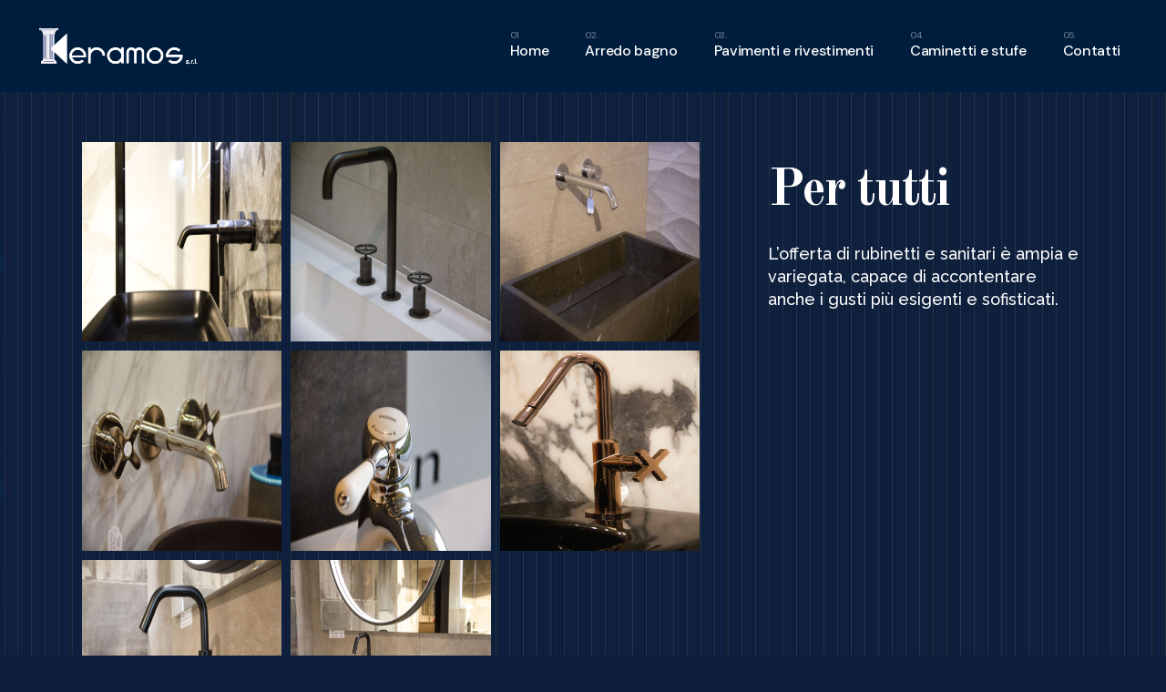

--- FILE ---
content_type: text/html; charset=UTF-8
request_url: https://www.keramosarredobagno.com/portfolio-item/rubinetteria/
body_size: 15455
content:
<!DOCTYPE html>
<html lang="it-IT">
<head>
	<meta charset="UTF-8">
	<meta name="viewport" content="width=device-width, initial-scale=1, user-scalable=yes">
	<link rel="profile" href="https://gmpg.org/xfn/11">

	<title>Rubinetteria &#8211; Keramos</title>
<meta name='robots' content='max-image-preview:large' />
<link rel='dns-prefetch' href='//fonts.googleapis.com' />
<link rel="alternate" type="application/rss+xml" title="Keramos &raquo; Feed" href="https://www.keramosarredobagno.com/feed/" />
<link rel="alternate" type="application/rss+xml" title="Keramos &raquo; Feed dei commenti" href="https://www.keramosarredobagno.com/comments/feed/" />
<link rel="alternate" type="application/rss+xml" title="Keramos &raquo; Rubinetteria Feed dei commenti" href="https://www.keramosarredobagno.com/portfolio-item/rubinetteria/feed/" />
<script type="text/javascript">
/* <![CDATA[ */
window._wpemojiSettings = {"baseUrl":"https:\/\/s.w.org\/images\/core\/emoji\/14.0.0\/72x72\/","ext":".png","svgUrl":"https:\/\/s.w.org\/images\/core\/emoji\/14.0.0\/svg\/","svgExt":".svg","source":{"concatemoji":"https:\/\/www.keramosarredobagno.com\/wp-includes\/js\/wp-emoji-release.min.js?ver=6.4.7"}};
/*! This file is auto-generated */
!function(i,n){var o,s,e;function c(e){try{var t={supportTests:e,timestamp:(new Date).valueOf()};sessionStorage.setItem(o,JSON.stringify(t))}catch(e){}}function p(e,t,n){e.clearRect(0,0,e.canvas.width,e.canvas.height),e.fillText(t,0,0);var t=new Uint32Array(e.getImageData(0,0,e.canvas.width,e.canvas.height).data),r=(e.clearRect(0,0,e.canvas.width,e.canvas.height),e.fillText(n,0,0),new Uint32Array(e.getImageData(0,0,e.canvas.width,e.canvas.height).data));return t.every(function(e,t){return e===r[t]})}function u(e,t,n){switch(t){case"flag":return n(e,"\ud83c\udff3\ufe0f\u200d\u26a7\ufe0f","\ud83c\udff3\ufe0f\u200b\u26a7\ufe0f")?!1:!n(e,"\ud83c\uddfa\ud83c\uddf3","\ud83c\uddfa\u200b\ud83c\uddf3")&&!n(e,"\ud83c\udff4\udb40\udc67\udb40\udc62\udb40\udc65\udb40\udc6e\udb40\udc67\udb40\udc7f","\ud83c\udff4\u200b\udb40\udc67\u200b\udb40\udc62\u200b\udb40\udc65\u200b\udb40\udc6e\u200b\udb40\udc67\u200b\udb40\udc7f");case"emoji":return!n(e,"\ud83e\udef1\ud83c\udffb\u200d\ud83e\udef2\ud83c\udfff","\ud83e\udef1\ud83c\udffb\u200b\ud83e\udef2\ud83c\udfff")}return!1}function f(e,t,n){var r="undefined"!=typeof WorkerGlobalScope&&self instanceof WorkerGlobalScope?new OffscreenCanvas(300,150):i.createElement("canvas"),a=r.getContext("2d",{willReadFrequently:!0}),o=(a.textBaseline="top",a.font="600 32px Arial",{});return e.forEach(function(e){o[e]=t(a,e,n)}),o}function t(e){var t=i.createElement("script");t.src=e,t.defer=!0,i.head.appendChild(t)}"undefined"!=typeof Promise&&(o="wpEmojiSettingsSupports",s=["flag","emoji"],n.supports={everything:!0,everythingExceptFlag:!0},e=new Promise(function(e){i.addEventListener("DOMContentLoaded",e,{once:!0})}),new Promise(function(t){var n=function(){try{var e=JSON.parse(sessionStorage.getItem(o));if("object"==typeof e&&"number"==typeof e.timestamp&&(new Date).valueOf()<e.timestamp+604800&&"object"==typeof e.supportTests)return e.supportTests}catch(e){}return null}();if(!n){if("undefined"!=typeof Worker&&"undefined"!=typeof OffscreenCanvas&&"undefined"!=typeof URL&&URL.createObjectURL&&"undefined"!=typeof Blob)try{var e="postMessage("+f.toString()+"("+[JSON.stringify(s),u.toString(),p.toString()].join(",")+"));",r=new Blob([e],{type:"text/javascript"}),a=new Worker(URL.createObjectURL(r),{name:"wpTestEmojiSupports"});return void(a.onmessage=function(e){c(n=e.data),a.terminate(),t(n)})}catch(e){}c(n=f(s,u,p))}t(n)}).then(function(e){for(var t in e)n.supports[t]=e[t],n.supports.everything=n.supports.everything&&n.supports[t],"flag"!==t&&(n.supports.everythingExceptFlag=n.supports.everythingExceptFlag&&n.supports[t]);n.supports.everythingExceptFlag=n.supports.everythingExceptFlag&&!n.supports.flag,n.DOMReady=!1,n.readyCallback=function(){n.DOMReady=!0}}).then(function(){return e}).then(function(){var e;n.supports.everything||(n.readyCallback(),(e=n.source||{}).concatemoji?t(e.concatemoji):e.wpemoji&&e.twemoji&&(t(e.twemoji),t(e.wpemoji)))}))}((window,document),window._wpemojiSettings);
/* ]]> */
</script>
<link rel='stylesheet' id='dripicons-css' href='https://www.keramosarredobagno.com/wp-content/plugins/webon-core/inc/icons/dripicons/assets/css/dripicons.min.css?ver=6.4.7' type='text/css' media='all' />
<link rel='stylesheet' id='elegant-icons-css' href='https://www.keramosarredobagno.com/wp-content/plugins/webon-core/inc/icons/elegant-icons/assets/css/elegant-icons.min.css?ver=6.4.7' type='text/css' media='all' />
<link rel='stylesheet' id='font-awesome-css' href='https://www.keramosarredobagno.com/wp-content/plugins/webon-core/inc/icons/font-awesome/assets/css/all.min.css?ver=6.4.7' type='text/css' media='all' />
<link rel='stylesheet' id='ionicons-css' href='https://www.keramosarredobagno.com/wp-content/plugins/webon-core/inc/icons/ionicons/assets/css/ionicons.min.css?ver=6.4.7' type='text/css' media='all' />
<link rel='stylesheet' id='linea-icons-css' href='https://www.keramosarredobagno.com/wp-content/plugins/webon-core/inc/icons/linea-icons/assets/css/linea-icons.min.css?ver=6.4.7' type='text/css' media='all' />
<link rel='stylesheet' id='linear-icons-css' href='https://www.keramosarredobagno.com/wp-content/plugins/webon-core/inc/icons/linear-icons/assets/css/linear-icons.min.css?ver=6.4.7' type='text/css' media='all' />
<link rel='stylesheet' id='material-icons-css' href='https://fonts.googleapis.com/icon?family=Material+Icons&#038;ver=6.4.7' type='text/css' media='all' />
<link rel='stylesheet' id='simple-line-icons-css' href='https://www.keramosarredobagno.com/wp-content/plugins/webon-core/inc/icons/simple-line-icons/assets/css/simple-line-icons.min.css?ver=6.4.7' type='text/css' media='all' />
<style id='wp-emoji-styles-inline-css' type='text/css'>

	img.wp-smiley, img.emoji {
		display: inline !important;
		border: none !important;
		box-shadow: none !important;
		height: 1em !important;
		width: 1em !important;
		margin: 0 0.07em !important;
		vertical-align: -0.1em !important;
		background: none !important;
		padding: 0 !important;
	}
</style>
<link rel='stylesheet' id='wp-block-library-css' href='https://www.keramosarredobagno.com/wp-includes/css/dist/block-library/style.min.css?ver=6.4.7' type='text/css' media='all' />
<style id='classic-theme-styles-inline-css' type='text/css'>
/*! This file is auto-generated */
.wp-block-button__link{color:#fff;background-color:#32373c;border-radius:9999px;box-shadow:none;text-decoration:none;padding:calc(.667em + 2px) calc(1.333em + 2px);font-size:1.125em}.wp-block-file__button{background:#32373c;color:#fff;text-decoration:none}
</style>
<style id='global-styles-inline-css' type='text/css'>
body{--wp--preset--color--black: #000000;--wp--preset--color--cyan-bluish-gray: #abb8c3;--wp--preset--color--white: #ffffff;--wp--preset--color--pale-pink: #f78da7;--wp--preset--color--vivid-red: #cf2e2e;--wp--preset--color--luminous-vivid-orange: #ff6900;--wp--preset--color--luminous-vivid-amber: #fcb900;--wp--preset--color--light-green-cyan: #7bdcb5;--wp--preset--color--vivid-green-cyan: #00d084;--wp--preset--color--pale-cyan-blue: #8ed1fc;--wp--preset--color--vivid-cyan-blue: #0693e3;--wp--preset--color--vivid-purple: #9b51e0;--wp--preset--gradient--vivid-cyan-blue-to-vivid-purple: linear-gradient(135deg,rgba(6,147,227,1) 0%,rgb(155,81,224) 100%);--wp--preset--gradient--light-green-cyan-to-vivid-green-cyan: linear-gradient(135deg,rgb(122,220,180) 0%,rgb(0,208,130) 100%);--wp--preset--gradient--luminous-vivid-amber-to-luminous-vivid-orange: linear-gradient(135deg,rgba(252,185,0,1) 0%,rgba(255,105,0,1) 100%);--wp--preset--gradient--luminous-vivid-orange-to-vivid-red: linear-gradient(135deg,rgba(255,105,0,1) 0%,rgb(207,46,46) 100%);--wp--preset--gradient--very-light-gray-to-cyan-bluish-gray: linear-gradient(135deg,rgb(238,238,238) 0%,rgb(169,184,195) 100%);--wp--preset--gradient--cool-to-warm-spectrum: linear-gradient(135deg,rgb(74,234,220) 0%,rgb(151,120,209) 20%,rgb(207,42,186) 40%,rgb(238,44,130) 60%,rgb(251,105,98) 80%,rgb(254,248,76) 100%);--wp--preset--gradient--blush-light-purple: linear-gradient(135deg,rgb(255,206,236) 0%,rgb(152,150,240) 100%);--wp--preset--gradient--blush-bordeaux: linear-gradient(135deg,rgb(254,205,165) 0%,rgb(254,45,45) 50%,rgb(107,0,62) 100%);--wp--preset--gradient--luminous-dusk: linear-gradient(135deg,rgb(255,203,112) 0%,rgb(199,81,192) 50%,rgb(65,88,208) 100%);--wp--preset--gradient--pale-ocean: linear-gradient(135deg,rgb(255,245,203) 0%,rgb(182,227,212) 50%,rgb(51,167,181) 100%);--wp--preset--gradient--electric-grass: linear-gradient(135deg,rgb(202,248,128) 0%,rgb(113,206,126) 100%);--wp--preset--gradient--midnight: linear-gradient(135deg,rgb(2,3,129) 0%,rgb(40,116,252) 100%);--wp--preset--font-size--small: 13px;--wp--preset--font-size--medium: 20px;--wp--preset--font-size--large: 36px;--wp--preset--font-size--x-large: 42px;--wp--preset--spacing--20: 0.44rem;--wp--preset--spacing--30: 0.67rem;--wp--preset--spacing--40: 1rem;--wp--preset--spacing--50: 1.5rem;--wp--preset--spacing--60: 2.25rem;--wp--preset--spacing--70: 3.38rem;--wp--preset--spacing--80: 5.06rem;--wp--preset--shadow--natural: 6px 6px 9px rgba(0, 0, 0, 0.2);--wp--preset--shadow--deep: 12px 12px 50px rgba(0, 0, 0, 0.4);--wp--preset--shadow--sharp: 6px 6px 0px rgba(0, 0, 0, 0.2);--wp--preset--shadow--outlined: 6px 6px 0px -3px rgba(255, 255, 255, 1), 6px 6px rgba(0, 0, 0, 1);--wp--preset--shadow--crisp: 6px 6px 0px rgba(0, 0, 0, 1);}:where(.is-layout-flex){gap: 0.5em;}:where(.is-layout-grid){gap: 0.5em;}body .is-layout-flow > .alignleft{float: left;margin-inline-start: 0;margin-inline-end: 2em;}body .is-layout-flow > .alignright{float: right;margin-inline-start: 2em;margin-inline-end: 0;}body .is-layout-flow > .aligncenter{margin-left: auto !important;margin-right: auto !important;}body .is-layout-constrained > .alignleft{float: left;margin-inline-start: 0;margin-inline-end: 2em;}body .is-layout-constrained > .alignright{float: right;margin-inline-start: 2em;margin-inline-end: 0;}body .is-layout-constrained > .aligncenter{margin-left: auto !important;margin-right: auto !important;}body .is-layout-constrained > :where(:not(.alignleft):not(.alignright):not(.alignfull)){max-width: var(--wp--style--global--content-size);margin-left: auto !important;margin-right: auto !important;}body .is-layout-constrained > .alignwide{max-width: var(--wp--style--global--wide-size);}body .is-layout-flex{display: flex;}body .is-layout-flex{flex-wrap: wrap;align-items: center;}body .is-layout-flex > *{margin: 0;}body .is-layout-grid{display: grid;}body .is-layout-grid > *{margin: 0;}:where(.wp-block-columns.is-layout-flex){gap: 2em;}:where(.wp-block-columns.is-layout-grid){gap: 2em;}:where(.wp-block-post-template.is-layout-flex){gap: 1.25em;}:where(.wp-block-post-template.is-layout-grid){gap: 1.25em;}.has-black-color{color: var(--wp--preset--color--black) !important;}.has-cyan-bluish-gray-color{color: var(--wp--preset--color--cyan-bluish-gray) !important;}.has-white-color{color: var(--wp--preset--color--white) !important;}.has-pale-pink-color{color: var(--wp--preset--color--pale-pink) !important;}.has-vivid-red-color{color: var(--wp--preset--color--vivid-red) !important;}.has-luminous-vivid-orange-color{color: var(--wp--preset--color--luminous-vivid-orange) !important;}.has-luminous-vivid-amber-color{color: var(--wp--preset--color--luminous-vivid-amber) !important;}.has-light-green-cyan-color{color: var(--wp--preset--color--light-green-cyan) !important;}.has-vivid-green-cyan-color{color: var(--wp--preset--color--vivid-green-cyan) !important;}.has-pale-cyan-blue-color{color: var(--wp--preset--color--pale-cyan-blue) !important;}.has-vivid-cyan-blue-color{color: var(--wp--preset--color--vivid-cyan-blue) !important;}.has-vivid-purple-color{color: var(--wp--preset--color--vivid-purple) !important;}.has-black-background-color{background-color: var(--wp--preset--color--black) !important;}.has-cyan-bluish-gray-background-color{background-color: var(--wp--preset--color--cyan-bluish-gray) !important;}.has-white-background-color{background-color: var(--wp--preset--color--white) !important;}.has-pale-pink-background-color{background-color: var(--wp--preset--color--pale-pink) !important;}.has-vivid-red-background-color{background-color: var(--wp--preset--color--vivid-red) !important;}.has-luminous-vivid-orange-background-color{background-color: var(--wp--preset--color--luminous-vivid-orange) !important;}.has-luminous-vivid-amber-background-color{background-color: var(--wp--preset--color--luminous-vivid-amber) !important;}.has-light-green-cyan-background-color{background-color: var(--wp--preset--color--light-green-cyan) !important;}.has-vivid-green-cyan-background-color{background-color: var(--wp--preset--color--vivid-green-cyan) !important;}.has-pale-cyan-blue-background-color{background-color: var(--wp--preset--color--pale-cyan-blue) !important;}.has-vivid-cyan-blue-background-color{background-color: var(--wp--preset--color--vivid-cyan-blue) !important;}.has-vivid-purple-background-color{background-color: var(--wp--preset--color--vivid-purple) !important;}.has-black-border-color{border-color: var(--wp--preset--color--black) !important;}.has-cyan-bluish-gray-border-color{border-color: var(--wp--preset--color--cyan-bluish-gray) !important;}.has-white-border-color{border-color: var(--wp--preset--color--white) !important;}.has-pale-pink-border-color{border-color: var(--wp--preset--color--pale-pink) !important;}.has-vivid-red-border-color{border-color: var(--wp--preset--color--vivid-red) !important;}.has-luminous-vivid-orange-border-color{border-color: var(--wp--preset--color--luminous-vivid-orange) !important;}.has-luminous-vivid-amber-border-color{border-color: var(--wp--preset--color--luminous-vivid-amber) !important;}.has-light-green-cyan-border-color{border-color: var(--wp--preset--color--light-green-cyan) !important;}.has-vivid-green-cyan-border-color{border-color: var(--wp--preset--color--vivid-green-cyan) !important;}.has-pale-cyan-blue-border-color{border-color: var(--wp--preset--color--pale-cyan-blue) !important;}.has-vivid-cyan-blue-border-color{border-color: var(--wp--preset--color--vivid-cyan-blue) !important;}.has-vivid-purple-border-color{border-color: var(--wp--preset--color--vivid-purple) !important;}.has-vivid-cyan-blue-to-vivid-purple-gradient-background{background: var(--wp--preset--gradient--vivid-cyan-blue-to-vivid-purple) !important;}.has-light-green-cyan-to-vivid-green-cyan-gradient-background{background: var(--wp--preset--gradient--light-green-cyan-to-vivid-green-cyan) !important;}.has-luminous-vivid-amber-to-luminous-vivid-orange-gradient-background{background: var(--wp--preset--gradient--luminous-vivid-amber-to-luminous-vivid-orange) !important;}.has-luminous-vivid-orange-to-vivid-red-gradient-background{background: var(--wp--preset--gradient--luminous-vivid-orange-to-vivid-red) !important;}.has-very-light-gray-to-cyan-bluish-gray-gradient-background{background: var(--wp--preset--gradient--very-light-gray-to-cyan-bluish-gray) !important;}.has-cool-to-warm-spectrum-gradient-background{background: var(--wp--preset--gradient--cool-to-warm-spectrum) !important;}.has-blush-light-purple-gradient-background{background: var(--wp--preset--gradient--blush-light-purple) !important;}.has-blush-bordeaux-gradient-background{background: var(--wp--preset--gradient--blush-bordeaux) !important;}.has-luminous-dusk-gradient-background{background: var(--wp--preset--gradient--luminous-dusk) !important;}.has-pale-ocean-gradient-background{background: var(--wp--preset--gradient--pale-ocean) !important;}.has-electric-grass-gradient-background{background: var(--wp--preset--gradient--electric-grass) !important;}.has-midnight-gradient-background{background: var(--wp--preset--gradient--midnight) !important;}.has-small-font-size{font-size: var(--wp--preset--font-size--small) !important;}.has-medium-font-size{font-size: var(--wp--preset--font-size--medium) !important;}.has-large-font-size{font-size: var(--wp--preset--font-size--large) !important;}.has-x-large-font-size{font-size: var(--wp--preset--font-size--x-large) !important;}
.wp-block-navigation a:where(:not(.wp-element-button)){color: inherit;}
:where(.wp-block-post-template.is-layout-flex){gap: 1.25em;}:where(.wp-block-post-template.is-layout-grid){gap: 1.25em;}
:where(.wp-block-columns.is-layout-flex){gap: 2em;}:where(.wp-block-columns.is-layout-grid){gap: 2em;}
.wp-block-pullquote{font-size: 1.5em;line-height: 1.6;}
</style>
<link rel='stylesheet' id='contact-form-7-css' href='https://www.keramosarredobagno.com/wp-content/plugins/contact-form-7/includes/css/styles.css?ver=5.9.2' type='text/css' media='all' />
<link rel='stylesheet' id='qi-addons-for-elementor-grid-style-css' href='https://www.keramosarredobagno.com/wp-content/plugins/qi-addons-for-elementor/assets/css/grid.min.css?ver=6.4.7' type='text/css' media='all' />
<link rel='stylesheet' id='qi-addons-for-elementor-helper-parts-style-css' href='https://www.keramosarredobagno.com/wp-content/plugins/qi-addons-for-elementor/assets/css/helper-parts.min.css?ver=6.4.7' type='text/css' media='all' />
<link rel='stylesheet' id='qi-addons-for-elementor-style-css' href='https://www.keramosarredobagno.com/wp-content/plugins/qi-addons-for-elementor/assets/css/main.min.css?ver=6.4.7' type='text/css' media='all' />
<link rel='stylesheet' id='select2-css' href='https://www.keramosarredobagno.com/wp-content/plugins/qode-framework/inc/common/assets/plugins/select2/select2.min.css?ver=6.4.7' type='text/css' media='all' />
<link rel='stylesheet' id='webon-core-dashboard-style-css' href='https://www.keramosarredobagno.com/wp-content/plugins/webon-core/inc/core-dashboard/assets/css/core-dashboard.min.css?ver=6.4.7' type='text/css' media='all' />
<link rel='stylesheet' id='perfect-scrollbar-css' href='https://www.keramosarredobagno.com/wp-content/plugins/webon-core/assets/plugins/perfect-scrollbar/perfect-scrollbar.css?ver=6.4.7' type='text/css' media='all' />
<link rel='stylesheet' id='swiper-css' href='https://www.keramosarredobagno.com/wp-content/plugins/elementor/assets/lib/swiper/v8/css/swiper.min.css?ver=8.4.5' type='text/css' media='all' />
<link rel='stylesheet' id='webon-main-css' href='https://www.keramosarredobagno.com/wp-content/themes/webon/assets/css/main.min.css?ver=6.4.7' type='text/css' media='all' />
<link rel='stylesheet' id='webon-core-style-css' href='https://www.keramosarredobagno.com/wp-content/plugins/webon-core/assets/css/webon-core.min.css?ver=6.4.7' type='text/css' media='all' />
<link rel='stylesheet' id='webon-child-style-css' href='https://www.keramosarredobagno.com/wp-content/themes/webon-child/style.css?ver=6.4.7' type='text/css' media='all' />
<link rel='stylesheet' id='magnific-popup-css' href='https://www.keramosarredobagno.com/wp-content/themes/webon/assets/plugins/magnific-popup/magnific-popup.css?ver=6.4.7' type='text/css' media='all' />
<link rel='stylesheet' id='webon-google-fonts-css' href='https://fonts.googleapis.com/css?family=DM+Sans%3A500%2C700%7CPoppins%3A500%2C700%7CRaleway%3A500%2C700%7COld+Standard+TT%3A500%2C700&#038;subset=latin-ext&#038;display=swap&#038;ver=1.0.0' type='text/css' media='all' />
<link rel='stylesheet' id='webon-style-css' href='https://www.keramosarredobagno.com/wp-content/themes/webon/style.css?ver=6.4.7' type='text/css' media='all' />
<style id='webon-style-inline-css' type='text/css'>
#qodef-page-footer-top-area { background-color: #001b3d;}#qodef-page-footer-bottom-area { background-color: #ffffff;}body { background-color: #0d1e3a;background-image: url(https://www.keramosarredobagno.com/wp-content/uploads/2021/12/Keramos-BG-Page-1920x250-1.jpg);}#qodef-page-inner { padding: 55px 0px 123px 0px;}@media only screen and (max-width: 1024px) { #qodef-page-inner { padding: 55px 0px 123px 0px;}}.qodef-header-sticky { border-bottom: 1px solid #dbdbdb;border-color: #dadce0;}.qodef-mobile-header-navigation > ul > li > a { color: #001d3d;}.qodef-header-navigation ul li .qodef-drop-down-second { top: calc(100% + 1px);}p { font-family: "Raleway";}h1 { font-family: "Old Standard TT";font-style: italic;}h2 { font-family: "Old Standard TT";}h3 { font-family: "Old Standard TT";}h4 { font-family: "Raleway";}h5 { font-family: "Raleway";}h6 { font-family: "Raleway";}.qodef-header--standard #qodef-page-header { background-color: #001d3d;border-color: #dbdbdb;}@media only screen and (max-width: 680px){h1 { font-size: 57px;}h2 { font-size: 50px;}h3 { font-size: 40px;}}
</style>
<script type="text/javascript" src="https://www.keramosarredobagno.com/wp-includes/js/jquery/jquery.min.js?ver=3.7.1" id="jquery-core-js"></script>
<script type="text/javascript" src="https://www.keramosarredobagno.com/wp-includes/js/jquery/jquery-migrate.min.js?ver=3.4.1" id="jquery-migrate-js"></script>
<link rel="https://api.w.org/" href="https://www.keramosarredobagno.com/wp-json/" /><link rel="EditURI" type="application/rsd+xml" title="RSD" href="https://www.keramosarredobagno.com/xmlrpc.php?rsd" />
<link rel="canonical" href="https://www.keramosarredobagno.com/portfolio-item/rubinetteria/" />
<link rel='shortlink' href='https://www.keramosarredobagno.com/?p=8757' />
<link rel="alternate" type="application/json+oembed" href="https://www.keramosarredobagno.com/wp-json/oembed/1.0/embed?url=https%3A%2F%2Fwww.keramosarredobagno.com%2Fportfolio-item%2Frubinetteria%2F" />
<link rel="alternate" type="text/xml+oembed" href="https://www.keramosarredobagno.com/wp-json/oembed/1.0/embed?url=https%3A%2F%2Fwww.keramosarredobagno.com%2Fportfolio-item%2Frubinetteria%2F&#038;format=xml" />
<meta name="generator" content="Elementor 3.20.1; features: e_optimized_assets_loading, e_optimized_css_loading, additional_custom_breakpoints, block_editor_assets_optimize, e_image_loading_optimization; settings: css_print_method-external, google_font-enabled, font_display-auto">
<meta name="generator" content="Powered by Slider Revolution 6.5.8 - responsive, Mobile-Friendly Slider Plugin for WordPress with comfortable drag and drop interface." />
<link rel="icon" href="https://www.keramosarredobagno.com/wp-content/uploads/2021/12/cropped-favicon-32x32.png" sizes="32x32" />
<link rel="icon" href="https://www.keramosarredobagno.com/wp-content/uploads/2021/12/cropped-favicon-192x192.png" sizes="192x192" />
<link rel="apple-touch-icon" href="https://www.keramosarredobagno.com/wp-content/uploads/2021/12/cropped-favicon-180x180.png" />
<meta name="msapplication-TileImage" content="https://www.keramosarredobagno.com/wp-content/uploads/2021/12/cropped-favicon-270x270.png" />
<script type="text/javascript">function setREVStartSize(e){
			//window.requestAnimationFrame(function() {				 
				window.RSIW = window.RSIW===undefined ? window.innerWidth : window.RSIW;	
				window.RSIH = window.RSIH===undefined ? window.innerHeight : window.RSIH;	
				try {								
					var pw = document.getElementById(e.c).parentNode.offsetWidth,
						newh;
					pw = pw===0 || isNaN(pw) ? window.RSIW : pw;
					e.tabw = e.tabw===undefined ? 0 : parseInt(e.tabw);
					e.thumbw = e.thumbw===undefined ? 0 : parseInt(e.thumbw);
					e.tabh = e.tabh===undefined ? 0 : parseInt(e.tabh);
					e.thumbh = e.thumbh===undefined ? 0 : parseInt(e.thumbh);
					e.tabhide = e.tabhide===undefined ? 0 : parseInt(e.tabhide);
					e.thumbhide = e.thumbhide===undefined ? 0 : parseInt(e.thumbhide);
					e.mh = e.mh===undefined || e.mh=="" || e.mh==="auto" ? 0 : parseInt(e.mh,0);		
					if(e.layout==="fullscreen" || e.l==="fullscreen") 						
						newh = Math.max(e.mh,window.RSIH);					
					else{					
						e.gw = Array.isArray(e.gw) ? e.gw : [e.gw];
						for (var i in e.rl) if (e.gw[i]===undefined || e.gw[i]===0) e.gw[i] = e.gw[i-1];					
						e.gh = e.el===undefined || e.el==="" || (Array.isArray(e.el) && e.el.length==0)? e.gh : e.el;
						e.gh = Array.isArray(e.gh) ? e.gh : [e.gh];
						for (var i in e.rl) if (e.gh[i]===undefined || e.gh[i]===0) e.gh[i] = e.gh[i-1];
											
						var nl = new Array(e.rl.length),
							ix = 0,						
							sl;					
						e.tabw = e.tabhide>=pw ? 0 : e.tabw;
						e.thumbw = e.thumbhide>=pw ? 0 : e.thumbw;
						e.tabh = e.tabhide>=pw ? 0 : e.tabh;
						e.thumbh = e.thumbhide>=pw ? 0 : e.thumbh;					
						for (var i in e.rl) nl[i] = e.rl[i]<window.RSIW ? 0 : e.rl[i];
						sl = nl[0];									
						for (var i in nl) if (sl>nl[i] && nl[i]>0) { sl = nl[i]; ix=i;}															
						var m = pw>(e.gw[ix]+e.tabw+e.thumbw) ? 1 : (pw-(e.tabw+e.thumbw)) / (e.gw[ix]);					
						newh =  (e.gh[ix] * m) + (e.tabh + e.thumbh);
					}
					var el = document.getElementById(e.c);
					if (el!==null && el) el.style.height = newh+"px";					
					el = document.getElementById(e.c+"_wrapper");
					if (el!==null && el) {
						el.style.height = newh+"px";
						el.style.display = "block";
					}
				} catch(e){
					console.log("Failure at Presize of Slider:" + e)
				}					   
			//});
		  };</script>
		<style type="text/css" id="wp-custom-css">
			h1.entry-title {
    display: none;
}
.qodef-h2, h2 {
    font-family: "Old Standard TT",sans-serif;
    font-weight: 700;
    color: #FFFFFF;
    font-size: 57px;
    line-height: 1.07em;
    letter-spacing: -.03em;
    margin: 25px 0;
    -ms-word-wrap: break-word;
    word-wrap: break-word;
}
.qodef-m-text {
	font-family: "Raleway",sans-serif;
		font-weight: 100;
    color: #FFFFFF;
    font-size: 20px;
    line-height: 1.37em;
    letter-spacing: -.03em;
    margin: 25px 0;
    -ms-word-wrap: break-word;
    word-wrap: break-word;
}
.qodef-project-info {
	font-family: "Old Standard TT",sans-serif;
		font-weight: 100;
    color: #FFFFFF;
    font-size: 20px;
    line-height: 1.17em;
    letter-spacing: -.03em;
    margin: 25px 0;
    -ms-word-wrap: break-word;
    word-wrap: break-word;
}
.widget.qodef-numbered-text .qodef-numbered-text--circle {
    display: inline-block;
    width: 60px;
    height: 60px;
    margin-right: 15px;
    font-size: 16px;
    line-height: 60px;
    text-align: center;
    background-color: #FFFFFF;
    border-radius: 50%;
}
.qodef-portfolio-list .qodef-e-category {
    font-size: 11px;
    font-weight: 700;
    line-height: 1;
    letter-spacing: .3em;
    text-transform: uppercase;
    color: #404040;
    display: none;
}
.qodef-h4, h4 {
    font-family: "DM Sans",sans-serif;
    font-weight: 700;
    color: #ffffff;
    font-size: 32px;
    line-height: 1.31em;
    letter-spacing: -.02em;
    margin: 25px 0;
    -ms-word-wrap: break-word;
    word-wrap: break-word;
}
.qodef-portfolio-single.qodef-layout--masonry-small .qodef-portfolio-info {
    margin-top: 48px!important;
    display: none;
}
#qodef-single-portfolio-navigation .qodef-m-inner {
    position: relative;
    display: -webkit-box;
    display: -ms-flexbox;
    display: none;
    -webkit-box-align: center;
    -ms-flex-align: center;
    align-items: center;
    -webkit-box-pack: justify;
    -ms-flex-pack: justify;
    justify-content: space-between;
}
#qodef-portfolio-single-related-items {
    position: relative;
    display: none;
    width: 100%;
    vertical-align: top;
    margin-top: 109px;
}
input[type=email], input[type=number], input[type=password], input[type=search], input[type=tel], input[type=text], input[type=url], textarea {
    position: relative;
    display: inline-block;
    width: 100%;
    vertical-align: top;
    margin: 0 0 20px;
    padding: 0;
    font-family: "DM Sans",sans-serif;
    font-size: 22px;
    line-height: 45px;
    font-weight: 700;
    color: #ffffff;
    background-color: transparent;
    border: 0 solid #dbdbdb;
    border-bottom-width: 1px;
    border-radius: 0;
    outline: 0;
    cursor: pointer;
    -webkit-appearance: none;
    -webkit-transition: color .2s ease-out,background-color .2s ease-out,border-color .2s ease-out;
    -o-transition: color .2s ease-out,background-color .2s ease-out,border-color .2s ease-out;
    transition: color .2s ease-out,background-color .2s ease-out,border-color .2s ease-out;
}
input[type=email]:focus, input[type=number]:focus, input[type=password]:focus, input[type=search]:focus, input[type=tel]:focus, input[type=text]:focus, input[type=url]:focus, textarea:focus {
    color: #ffffff;
    background-color: transparent;
    border-color: #1d1d1f;
}		</style>
		</head>
<body class="portfolio-item-template-default single single-portfolio-item postid-8757 wp-custom-logo qode-framework-1.1.6 qodef-qi--no-touch qi-addons-for-elementor-1.6.9 qodef-back-to-top--enabled  qodef-header--standard qodef-header-appearance--sticky qodef-mobile-header--standard qodef-drop-down-second--full-width qodef-drop-down-second--default qodef-layout--masonry-small webon-core-1.1.1 webon-child-child-1.0.0 webon-1.3 qodef-content-grid-1300 qodef-header-standard--right qodef-search--fullscreen elementor-default elementor-kit-52" itemscope itemtype="https://schema.org/WebPage">
		<div id="qodef-page-wrapper" class="">
		<header id="qodef-page-header" >
		<div id="qodef-page-header-inner" class=" qodef-skin--light qodef-menu-skin--gray">
		<a itemprop="url" class="qodef-header-logo-link qodef-height--set" href="https://www.keramosarredobagno.com/" style="height:50px" rel="home">
	<img fetchpriority="high" width="480" height="119" src="https://www.keramosarredobagno.com/wp-content/uploads/2021/11/logo-keramos-white.png" class="qodef-header-logo-image qodef--main" alt="logo main" itemprop="image" srcset="https://www.keramosarredobagno.com/wp-content/uploads/2021/11/logo-keramos-white.png 480w, https://www.keramosarredobagno.com/wp-content/uploads/2021/11/logo-keramos-white-300x74.png 300w" sizes="(max-width: 480px) 100vw, 480px" />	<img width="480" height="119" src="https://www.keramosarredobagno.com/wp-content/uploads/2021/11/logo-keramos-blue.png" class="qodef-header-logo-image qodef--dark" alt="logo dark" itemprop="image" srcset="https://www.keramosarredobagno.com/wp-content/uploads/2021/11/logo-keramos-blue.png 480w, https://www.keramosarredobagno.com/wp-content/uploads/2021/11/logo-keramos-blue-300x74.png 300w" sizes="(max-width: 480px) 100vw, 480px" />	<img width="480" height="119" src="https://www.keramosarredobagno.com/wp-content/uploads/2021/11/logo-keramos-white.png" class="qodef-header-logo-image qodef--light" alt="logo light" itemprop="image" srcset="https://www.keramosarredobagno.com/wp-content/uploads/2021/11/logo-keramos-white.png 480w, https://www.keramosarredobagno.com/wp-content/uploads/2021/11/logo-keramos-white-300x74.png 300w" sizes="(max-width: 480px) 100vw, 480px" /></a>	<nav class="qodef-header-navigation qodef-menu-has-numbers" role="navigation" aria-label="Top Menu">
		<ul id="menu-main-menu-1" class="menu"><li class="menu-item menu-item-type-post_type menu-item-object-page menu-item-home menu-item-7876"><a href="https://www.keramosarredobagno.com/"><span class="qodef-menu-item-text"><span class="qodef-menu-item-label">Home</span></span></a></li>
<li class="menu-item menu-item-type-post_type menu-item-object-page menu-item-7838"><a href="https://www.keramosarredobagno.com/arredo-bagno/"><span class="qodef-menu-item-text"><span class="qodef-menu-item-label">Arredo bagno</span></span></a></li>
<li class="menu-item menu-item-type-post_type menu-item-object-page menu-item-8275"><a href="https://www.keramosarredobagno.com/pavimenti-e-rivestimenti/"><span class="qodef-menu-item-text"><span class="qodef-menu-item-label">Pavimenti e rivestimenti</span></span></a></li>
<li class="menu-item menu-item-type-post_type menu-item-object-page menu-item-8281"><a href="https://www.keramosarredobagno.com/caminetti-e-stufe/"><span class="qodef-menu-item-text"><span class="qodef-menu-item-label">Caminetti e stufe</span></span></a></li>
<li class="menu-item menu-item-type-post_type menu-item-object-page menu-item-7383"><a href="https://www.keramosarredobagno.com/contatti/"><span class="qodef-menu-item-text"><span class="qodef-menu-item-label">Contatti</span></span></a></li>
</ul>	</nav>
	</div>
	<div class="qodef-header-sticky qodef-custom-header-layout ">
    <div class="qodef-header-sticky-inner ">
		<a itemprop="url" class="qodef-header-logo-link qodef-height--set" href="https://www.keramosarredobagno.com/" style="height:50px" rel="home">
	<img loading="lazy" width="480" height="119" src="https://www.keramosarredobagno.com/wp-content/uploads/2021/11/logo-keramos-blue.png" class="qodef-header-logo-image qodef--sticky" alt="logo sticky" itemprop="image" srcset="https://www.keramosarredobagno.com/wp-content/uploads/2021/11/logo-keramos-blue.png 480w, https://www.keramosarredobagno.com/wp-content/uploads/2021/11/logo-keramos-blue-300x74.png 300w" sizes="(max-width: 480px) 100vw, 480px" /></a>	<nav class="qodef-header-navigation qodef-menu-has-numbers" role="navigation" aria-label="Top Menu">
		<ul id="menu-main-menu-2" class="menu"><li class="menu-item menu-item-type-post_type menu-item-object-page menu-item-home menu-item-7876"><a href="https://www.keramosarredobagno.com/"><span class="qodef-menu-item-text"><span class="qodef-menu-item-label">Home</span></span></a></li>
<li class="menu-item menu-item-type-post_type menu-item-object-page menu-item-7838"><a href="https://www.keramosarredobagno.com/arredo-bagno/"><span class="qodef-menu-item-text"><span class="qodef-menu-item-label">Arredo bagno</span></span></a></li>
<li class="menu-item menu-item-type-post_type menu-item-object-page menu-item-8275"><a href="https://www.keramosarredobagno.com/pavimenti-e-rivestimenti/"><span class="qodef-menu-item-text"><span class="qodef-menu-item-label">Pavimenti e rivestimenti</span></span></a></li>
<li class="menu-item menu-item-type-post_type menu-item-object-page menu-item-8281"><a href="https://www.keramosarredobagno.com/caminetti-e-stufe/"><span class="qodef-menu-item-text"><span class="qodef-menu-item-label">Caminetti e stufe</span></span></a></li>
<li class="menu-item menu-item-type-post_type menu-item-object-page menu-item-7383"><a href="https://www.keramosarredobagno.com/contatti/"><span class="qodef-menu-item-text"><span class="qodef-menu-item-label">Contatti</span></span></a></li>
</ul>	</nav>
	    <div class="qodef-widget-holder qodef--one">
		    	<div class="qodef-widget-holder qodef--one">
		<div id="webon_core_search_opener-4" class="widget widget_webon_core_search_opener qodef-sticky-right"><a href="javascript:void(0)"  class="qodef-opener-icon qodef-m qodef-source--svg-path qodef-search-opener" style="margin: 0px 0px 0px 0px;" >
	<span class="qodef-m-icon qodef--open">
		<svg xmlns="http://www.w3.org/2000/svg" xmlns:xlink="http://www.w3.org/1999/xlink" x="0px" y="0px"
	 width="14px" height="14px" viewBox="0 0 14 14" style="enable-background:new 0 0 14 14;" xml:space="preserve">
<path d="M14,13.28l-3.22-3.22c2.03-2.41,1.94-6-0.32-8.27C9.26,0.6,7.69,0,6.13,0S2.99,0.6,1.79,1.79c-2.39,2.39-2.39,6.27,0,8.66
	c1.2,1.2,2.76,1.79,4.33,1.79c1.41,0,2.8-0.51,3.93-1.47L13.28,14L14,13.28z M2.52,9.73c-1.99-1.99-1.99-5.23,0-7.22
	c0.96-0.96,2.25-1.49,3.61-1.49s2.65,0.53,3.61,1.49c1.99,1.99,1.99,5.23,0,7.22c-0.96,0.96-2.25,1.5-3.61,1.5S3.48,10.7,2.52,9.73z
	"/>
</svg>	</span>
		<span class="qodef-search-opener-text">Search</span></a></div><div id="webon_core_side_area_opener-5" class="widget widget_webon_core_side_area_opener qodef-sticky-right"><a href="javascript:void(0)"  class="qodef-opener-icon qodef-m qodef-source--predefined qodef-side-area-opener"  >
	<span class="qodef-m-icon qodef--open">
		<span class="qodef-m-lines"><span class="qodef-m-line qodef--1"></span><span class="qodef-m-line qodef--2"></span><span class="qodef-m-line qodef--3"></span></span>	</span>
		</a></div>	</div>
	    </div>
	        </div>
</div></header><header id="qodef-page-mobile-header">
		<div id="qodef-page-mobile-header-inner" class="">
		<a itemprop="url" class="qodef-mobile-header-logo-link" href="https://www.keramosarredobagno.com/" style="height:50px" rel="home">
	<img loading="lazy" width="480" height="119" src="https://www.keramosarredobagno.com/wp-content/uploads/2021/11/logo-keramos-blue.png" class="qodef-header-logo-image qodef--main" alt="logo main" itemprop="image" srcset="https://www.keramosarredobagno.com/wp-content/uploads/2021/11/logo-keramos-blue.png 480w, https://www.keramosarredobagno.com/wp-content/uploads/2021/11/logo-keramos-blue-300x74.png 300w" sizes="(max-width: 480px) 100vw, 480px" />	</a><a href="javascript:void(0)"  class="qodef-opener-icon qodef-m qodef-source--predefined qodef-mobile-header-opener"  >
	<span class="qodef-m-icon qodef--open">
		<span class="qodef-m-lines"><span class="qodef-m-line qodef--1"></span><span class="qodef-m-line qodef--2"></span><span class="qodef-m-line qodef--3"></span></span>	</span>
			<span class="qodef-m-icon qodef--close">
			<span class="qodef-m-lines"><span class="qodef-m-line qodef--1"></span><span class="qodef-m-line qodef--2"></span><span class="qodef-m-line qodef--3"></span></span>		</span>
		</a>
	<nav class="qodef-mobile-header-navigation qodef-menu-has-numbers" role="navigation" aria-label="Mobile Menu">
		<ul id="menu-mobile-main-menu-1" class="qodef-content-grid"><li class="menu-item menu-item-type-post_type menu-item-object-page menu-item-home menu-item-9362"><a href="https://www.keramosarredobagno.com/"><span class="qodef-menu-item-text"><span class="qodef-menu-item-label">Home</span></span></a></li>
<li class="menu-item menu-item-type-post_type menu-item-object-page menu-item-9361"><a href="https://www.keramosarredobagno.com/showroom-2/"><span class="qodef-menu-item-text"><span class="qodef-menu-item-label">Showroom</span></span></a></li>
<li class="menu-item menu-item-type-post_type menu-item-object-page menu-item-9363"><a href="https://www.keramosarredobagno.com/contatti/"><span class="qodef-menu-item-text"><span class="qodef-menu-item-label">Contatti</span></span></a></li>
</ul>	</nav>
	</div>
	</header>		<div id="qodef-page-outer">
						<div id="qodef-page-inner" class="qodef-content-grid">
<main id="qodef-page-content" class="qodef-grid qodef-layout--template ">
	<div class="qodef-grid-inner clear">
		<div class="qodef-grid-item qodef-page-content-section qodef-col--12">
	<div class="qodef-portfolio qodef-m qodef-portfolio-single qodef-layout--masonry-small">
		<article class="qodef-portfolio-single-item qodef-e post-8757 portfolio-item type-portfolio-item status-publish hentry portfolio-category-rubinetteria portfolio-tag-marketing">
    <div class="qodef-e-inner">
        <div class="qodef-e-content qodef-grid qodef-layout--template ">
            <div class="qodef-grid-inner clear">
                <div class="qodef-grid-item qodef-col--8">
                    <div class="qodef-media">
							<div class="qodef-e qodef-grid qodef-layout--masonry qodef-items--fixed qodef-responsive--predefined qodef--no-bottom-space  qodef-col-num--3 qodef-gutter--tiny">
		<div class="qodef-grid-inner clear qodef-magnific-popup qodef-popup-gallery">
				<div class="qodef-grid-masonry-sizer"></div>
	<div class="qodef-grid-masonry-gutter"></div>
			<a itemprop="image" class="qodef-popup-item qodef-grid-item qodef-item--full" href="https://www.keramosarredobagno.com/wp-content/uploads/2020/09/IMG_7560-min-scaled.jpg" data-type="image" title="IMG_7560-min">
				<img loading="lazy" width="2560" height="1707" src="https://www.keramosarredobagno.com/wp-content/uploads/2020/09/IMG_7560-min-scaled.jpg" class="attachment-full size-full" alt="" decoding="async" srcset="https://www.keramosarredobagno.com/wp-content/uploads/2020/09/IMG_7560-min-scaled.jpg 2560w, https://www.keramosarredobagno.com/wp-content/uploads/2020/09/IMG_7560-min-300x200.jpg 300w, https://www.keramosarredobagno.com/wp-content/uploads/2020/09/IMG_7560-min-1024x683.jpg 1024w, https://www.keramosarredobagno.com/wp-content/uploads/2020/09/IMG_7560-min-768x512.jpg 768w, https://www.keramosarredobagno.com/wp-content/uploads/2020/09/IMG_7560-min-1536x1024.jpg 1536w, https://www.keramosarredobagno.com/wp-content/uploads/2020/09/IMG_7560-min-2048x1365.jpg 2048w, https://www.keramosarredobagno.com/wp-content/uploads/2020/09/IMG_7560-min-600x400.jpg 600w" sizes="(max-width: 2560px) 100vw, 2560px" />			</a>
					<a itemprop="image" class="qodef-popup-item qodef-grid-item qodef-item--full" href="https://www.keramosarredobagno.com/wp-content/uploads/2020/09/IMG_7495-min-scaled.jpg" data-type="image" title="IMG_7495-min">
				<img loading="lazy" width="2560" height="1707" src="https://www.keramosarredobagno.com/wp-content/uploads/2020/09/IMG_7495-min-scaled.jpg" class="attachment-full size-full" alt="" decoding="async" srcset="https://www.keramosarredobagno.com/wp-content/uploads/2020/09/IMG_7495-min-scaled.jpg 2560w, https://www.keramosarredobagno.com/wp-content/uploads/2020/09/IMG_7495-min-300x200.jpg 300w, https://www.keramosarredobagno.com/wp-content/uploads/2020/09/IMG_7495-min-1024x683.jpg 1024w, https://www.keramosarredobagno.com/wp-content/uploads/2020/09/IMG_7495-min-768x512.jpg 768w, https://www.keramosarredobagno.com/wp-content/uploads/2020/09/IMG_7495-min-1536x1024.jpg 1536w, https://www.keramosarredobagno.com/wp-content/uploads/2020/09/IMG_7495-min-2048x1365.jpg 2048w, https://www.keramosarredobagno.com/wp-content/uploads/2020/09/IMG_7495-min-600x400.jpg 600w" sizes="(max-width: 2560px) 100vw, 2560px" />			</a>
					<a itemprop="image" class="qodef-popup-item qodef-grid-item qodef-item--full" href="https://www.keramosarredobagno.com/wp-content/uploads/2020/09/IMG_7481-min-scaled.jpg" data-type="image" title="IMG_7481-min">
				<img loading="lazy" width="2560" height="1707" src="https://www.keramosarredobagno.com/wp-content/uploads/2020/09/IMG_7481-min-scaled.jpg" class="attachment-full size-full" alt="" decoding="async" srcset="https://www.keramosarredobagno.com/wp-content/uploads/2020/09/IMG_7481-min-scaled.jpg 2560w, https://www.keramosarredobagno.com/wp-content/uploads/2020/09/IMG_7481-min-300x200.jpg 300w, https://www.keramosarredobagno.com/wp-content/uploads/2020/09/IMG_7481-min-1024x683.jpg 1024w, https://www.keramosarredobagno.com/wp-content/uploads/2020/09/IMG_7481-min-768x512.jpg 768w, https://www.keramosarredobagno.com/wp-content/uploads/2020/09/IMG_7481-min-1536x1024.jpg 1536w, https://www.keramosarredobagno.com/wp-content/uploads/2020/09/IMG_7481-min-2048x1365.jpg 2048w, https://www.keramosarredobagno.com/wp-content/uploads/2020/09/IMG_7481-min-600x400.jpg 600w" sizes="(max-width: 2560px) 100vw, 2560px" />			</a>
					<a itemprop="image" class="qodef-popup-item qodef-grid-item qodef-item--full" href="https://www.keramosarredobagno.com/wp-content/uploads/2020/09/IMG_7450-min-scaled.jpg" data-type="image" title="IMG_7450-min">
				<img loading="lazy" width="2560" height="1707" src="https://www.keramosarredobagno.com/wp-content/uploads/2020/09/IMG_7450-min-scaled.jpg" class="attachment-full size-full" alt="" decoding="async" srcset="https://www.keramosarredobagno.com/wp-content/uploads/2020/09/IMG_7450-min-scaled.jpg 2560w, https://www.keramosarredobagno.com/wp-content/uploads/2020/09/IMG_7450-min-300x200.jpg 300w, https://www.keramosarredobagno.com/wp-content/uploads/2020/09/IMG_7450-min-1024x683.jpg 1024w, https://www.keramosarredobagno.com/wp-content/uploads/2020/09/IMG_7450-min-768x512.jpg 768w, https://www.keramosarredobagno.com/wp-content/uploads/2020/09/IMG_7450-min-1536x1024.jpg 1536w, https://www.keramosarredobagno.com/wp-content/uploads/2020/09/IMG_7450-min-2048x1365.jpg 2048w, https://www.keramosarredobagno.com/wp-content/uploads/2020/09/IMG_7450-min-600x400.jpg 600w" sizes="(max-width: 2560px) 100vw, 2560px" />			</a>
					<a itemprop="image" class="qodef-popup-item qodef-grid-item qodef-item--full" href="https://www.keramosarredobagno.com/wp-content/uploads/2020/09/IMG_7446-min-scaled.jpg" data-type="image" title="IMG_7446-min">
				<img loading="lazy" width="2560" height="1707" src="https://www.keramosarredobagno.com/wp-content/uploads/2020/09/IMG_7446-min-scaled.jpg" class="attachment-full size-full" alt="" decoding="async" srcset="https://www.keramosarredobagno.com/wp-content/uploads/2020/09/IMG_7446-min-scaled.jpg 2560w, https://www.keramosarredobagno.com/wp-content/uploads/2020/09/IMG_7446-min-300x200.jpg 300w, https://www.keramosarredobagno.com/wp-content/uploads/2020/09/IMG_7446-min-1024x683.jpg 1024w, https://www.keramosarredobagno.com/wp-content/uploads/2020/09/IMG_7446-min-768x512.jpg 768w, https://www.keramosarredobagno.com/wp-content/uploads/2020/09/IMG_7446-min-1536x1024.jpg 1536w, https://www.keramosarredobagno.com/wp-content/uploads/2020/09/IMG_7446-min-2048x1365.jpg 2048w, https://www.keramosarredobagno.com/wp-content/uploads/2020/09/IMG_7446-min-600x400.jpg 600w" sizes="(max-width: 2560px) 100vw, 2560px" />			</a>
					<a itemprop="image" class="qodef-popup-item qodef-grid-item qodef-item--full" href="https://www.keramosarredobagno.com/wp-content/uploads/2020/09/IMG_7394-min-scaled.jpg" data-type="image" title="IMG_7394-min">
				<img loading="lazy" width="1707" height="2560" src="https://www.keramosarredobagno.com/wp-content/uploads/2020/09/IMG_7394-min-scaled.jpg" class="attachment-full size-full" alt="" decoding="async" srcset="https://www.keramosarredobagno.com/wp-content/uploads/2020/09/IMG_7394-min-scaled.jpg 1707w, https://www.keramosarredobagno.com/wp-content/uploads/2020/09/IMG_7394-min-200x300.jpg 200w, https://www.keramosarredobagno.com/wp-content/uploads/2020/09/IMG_7394-min-683x1024.jpg 683w, https://www.keramosarredobagno.com/wp-content/uploads/2020/09/IMG_7394-min-768x1152.jpg 768w, https://www.keramosarredobagno.com/wp-content/uploads/2020/09/IMG_7394-min-1024x1536.jpg 1024w, https://www.keramosarredobagno.com/wp-content/uploads/2020/09/IMG_7394-min-1365x2048.jpg 1365w, https://www.keramosarredobagno.com/wp-content/uploads/2020/09/IMG_7394-min-600x900.jpg 600w" sizes="(max-width: 1707px) 100vw, 1707px" />			</a>
					<a itemprop="image" class="qodef-popup-item qodef-grid-item qodef-item--full" href="https://www.keramosarredobagno.com/wp-content/uploads/2020/09/IMG_7384-min-scaled.jpg" data-type="image" title="IMG_7384-min">
				<img loading="lazy" width="2560" height="1707" src="https://www.keramosarredobagno.com/wp-content/uploads/2020/09/IMG_7384-min-scaled.jpg" class="attachment-full size-full" alt="" decoding="async" srcset="https://www.keramosarredobagno.com/wp-content/uploads/2020/09/IMG_7384-min-scaled.jpg 2560w, https://www.keramosarredobagno.com/wp-content/uploads/2020/09/IMG_7384-min-300x200.jpg 300w, https://www.keramosarredobagno.com/wp-content/uploads/2020/09/IMG_7384-min-1024x683.jpg 1024w, https://www.keramosarredobagno.com/wp-content/uploads/2020/09/IMG_7384-min-768x512.jpg 768w, https://www.keramosarredobagno.com/wp-content/uploads/2020/09/IMG_7384-min-1536x1024.jpg 1536w, https://www.keramosarredobagno.com/wp-content/uploads/2020/09/IMG_7384-min-2048x1365.jpg 2048w, https://www.keramosarredobagno.com/wp-content/uploads/2020/09/IMG_7384-min-600x400.jpg 600w" sizes="(max-width: 2560px) 100vw, 2560px" />			</a>
					<a itemprop="image" class="qodef-popup-item qodef-grid-item qodef-item--full" href="https://www.keramosarredobagno.com/wp-content/uploads/2020/09/IMG_7382-min-scaled.jpg" data-type="image" title="IMG_7382-min">
				<img loading="lazy" width="2560" height="1707" src="https://www.keramosarredobagno.com/wp-content/uploads/2020/09/IMG_7382-min-scaled.jpg" class="attachment-full size-full" alt="" decoding="async" srcset="https://www.keramosarredobagno.com/wp-content/uploads/2020/09/IMG_7382-min-scaled.jpg 2560w, https://www.keramosarredobagno.com/wp-content/uploads/2020/09/IMG_7382-min-300x200.jpg 300w, https://www.keramosarredobagno.com/wp-content/uploads/2020/09/IMG_7382-min-1024x683.jpg 1024w, https://www.keramosarredobagno.com/wp-content/uploads/2020/09/IMG_7382-min-768x512.jpg 768w, https://www.keramosarredobagno.com/wp-content/uploads/2020/09/IMG_7382-min-1536x1024.jpg 1536w, https://www.keramosarredobagno.com/wp-content/uploads/2020/09/IMG_7382-min-2048x1365.jpg 2048w, https://www.keramosarredobagno.com/wp-content/uploads/2020/09/IMG_7382-min-600x400.jpg 600w" sizes="(max-width: 2560px) 100vw, 2560px" />			</a>
				</div>
	</div>
                    </div>
                </div>
                <div class="qodef-grid-item qodef-col--4 ">
					<div class="qodef-e qodef-portfolio-content">
	<h2>Per tutti</h2>
<p><span style="color: #ffffff;">L&#8217;offerta di rubinetti e sanitari è ampia e variegata, capace di accontentare anche i gusti più esigenti e sofisticati.</span></p>
</div>                    <div class="qodef-portfolio-info">
	                    <h5 class="qodef-project-info">Project Info</h5>
													<div class="qodef-e qodef-info--category">
		<span class="qodef-e-title">Category: </span>
		<div class="qodef-e-categories">
							<a itemprop="url" class="qodef-e-category" href="https://www.keramosarredobagno.com/portfolio-category/rubinetteria/">
					Rubinetteria				</a>
					</div>
	</div>
						<div class="qodef-e qodef-info--date">
	<span class="qodef-e-title">Date: </span>
	<p itemprop="dateCreated" class="entry-date updated">17 Dicembre 2021</p>
	<meta itemprop="interactionCount" content="UserComments: 0"/>
</div>							<div class="qodef-e qodef-info--tag">
		<span class="qodef-e-title">Tags: </span>
		<div class="qodef-e-tags">
							<a itemprop="url" class="qodef-e-tag" href="https://www.keramosarredobagno.com/portfolio-tag/marketing/">
					Marketing				</a>
					</div>
	</div>
						
                    </div>
                </div>
            </div>
        </div>
    </div>
</article>
	<div id="qodef-single-portfolio-navigation" class="qodef-m">
		<div class="qodef-m-inner">
								<a itemprop="url" class="qodef-m-nav qodef--prev" href="https://www.keramosarredobagno.com/portfolio-item/arredo-bagno/">
						<svg  xmlns="http://www.w3.org/2000/svg" width="53" height="28" viewBox="0 0 53.02 27"><rect class="qodef-button-line" y="13.5" width="52.05" height="1"/><polygon class="qodef-button-cap" points="51.65 14 38.35 27.3 39.05 28 52.35 14.7 53.05 14 52.35 13.3 39.05 0 38.35 0.7 51.65 14"/></svg>						<span class="qodef-m-nav-label">Previous</span>					</a>
						</div>
	</div>
	<div id="qodef-portfolio-single-related-items">
		<h4 class="qodef-related-items-title">Related projects</h4>
		<div class="qodef-shortcode qodef-m qodef--no-bottom-space qodef-portfolio-list qodef-item-layout--info-below qodef-grid qodef-layout--columns  qodef-gutter--normal qodef-col-num--4 qodef-item-layout--info-below qodef--no-bottom-space qodef-pagination--off qodef-responsive--predefined qodef-hover-animation--move-image" data-options="{&quot;plugin&quot;:&quot;webon_core&quot;,&quot;module&quot;:&quot;post-types\/portfolio\/shortcodes&quot;,&quot;shortcode&quot;:&quot;portfolio-list&quot;,&quot;post_type&quot;:&quot;portfolio-item&quot;,&quot;next_page&quot;:&quot;2&quot;,&quot;max_pages_num&quot;:1,&quot;custom_class&quot;:&quot;qodef--no-bottom-space&quot;,&quot;behavior&quot;:&quot;columns&quot;,&quot;images_proportion&quot;:&quot;full&quot;,&quot;columns&quot;:&quot;4&quot;,&quot;columns_responsive&quot;:&quot;predefined&quot;,&quot;columns_1440&quot;:&quot;3&quot;,&quot;columns_1366&quot;:&quot;3&quot;,&quot;columns_1024&quot;:&quot;3&quot;,&quot;columns_768&quot;:&quot;3&quot;,&quot;columns_680&quot;:&quot;3&quot;,&quot;columns_480&quot;:&quot;3&quot;,&quot;space&quot;:&quot;normal&quot;,&quot;extra_space&quot;:&quot;normal&quot;,&quot;posts_per_page&quot;:4,&quot;orderby&quot;:&quot;date&quot;,&quot;order&quot;:&quot;DESC&quot;,&quot;additional_params&quot;:&quot;id&quot;,&quot;post_ids&quot;:&quot;8756,8743&quot;,&quot;layout&quot;:&quot;info-below&quot;,&quot;hover_animation_info-below&quot;:&quot;move-image&quot;,&quot;hover_animation_info-follow&quot;:&quot;follow&quot;,&quot;hover_animation_info-on-hover&quot;:&quot;fade-in&quot;,&quot;title_tag&quot;:&quot;h5&quot;,&quot;custom_padding&quot;:&quot;no&quot;,&quot;featured_images_only&quot;:&quot;no&quot;,&quot;pagination_type&quot;:&quot;no-pagination&quot;,&quot;object_class_name&quot;:&quot;WebOnCorePortfolioListShortcode&quot;,&quot;taxonomy_filter&quot;:&quot;portfolio-category&quot;,&quot;additional_query_args&quot;:{&quot;orderby&quot;:&quot;post__in&quot;,&quot;post__in&quot;:[&quot;8756&quot;,&quot;8743&quot;]},&quot;space_value&quot;:15}">		<div class="qodef-grid-inner clear">		<article class="qodef-e qodef-grid-item qodef-item--full post-8756 portfolio-item type-portfolio-item status-publish hentry portfolio-category-arredo-bagno portfolio-tag-color-design">	<div class="qodef-e-inner" >		<div class="qodef-e-image">				<div class="qodef-e-media-image">		<a itemprop="url" href="https://www.keramosarredobagno.com/portfolio-item/arredo-bagno/">					</a>	</div>		</div>		<div class="qodef-e-content" >			<div class="qodef-e-info-category">			<a itemprop="url" class="qodef-e-category" href="https://www.keramosarredobagno.com/portfolio-category/arredo-bagno/">			Arredo bagno		</a>	</div>			<h5 itemprop="name" class="qodef-e-title entry-title" >	<a itemprop="url" class="qodef-e-title-link" href="https://www.keramosarredobagno.com/portfolio-item/arredo-bagno/">		Arredo bagno	</a></h5>		</div>	</div></article><article class="qodef-e qodef-grid-item qodef-item--full post-8743 portfolio-item type-portfolio-item status-publish has-post-thumbnail hentry portfolio-category-pavimenti-rivestimenti portfolio-tag-inspiration">	<div class="qodef-e-inner" >		<div class="qodef-e-image">				<div class="qodef-e-media-image">		<a itemprop="url" href="https://www.keramosarredobagno.com/portfolio-item/pavimenti-e-rivestimenti/">			<img loading="lazy" width="800" height="800" src="https://www.keramosarredobagno.com/wp-content/uploads/2020/09/paveimenti-e-rivestimenti.jpg" class="attachment-full size-full wp-post-image" alt="" decoding="async" srcset="https://www.keramosarredobagno.com/wp-content/uploads/2020/09/paveimenti-e-rivestimenti.jpg 800w, https://www.keramosarredobagno.com/wp-content/uploads/2020/09/paveimenti-e-rivestimenti-300x300.jpg 300w, https://www.keramosarredobagno.com/wp-content/uploads/2020/09/paveimenti-e-rivestimenti-150x150.jpg 150w, https://www.keramosarredobagno.com/wp-content/uploads/2020/09/paveimenti-e-rivestimenti-768x768.jpg 768w, https://www.keramosarredobagno.com/wp-content/uploads/2020/09/paveimenti-e-rivestimenti-650x650.jpg 650w, https://www.keramosarredobagno.com/wp-content/uploads/2020/09/paveimenti-e-rivestimenti-600x600.jpg 600w, https://www.keramosarredobagno.com/wp-content/uploads/2020/09/paveimenti-e-rivestimenti-100x100.jpg 100w" sizes="(max-width: 800px) 100vw, 800px" />		</a>	</div>		</div>		<div class="qodef-e-content" >			<div class="qodef-e-info-category">			<a itemprop="url" class="qodef-e-category" href="https://www.keramosarredobagno.com/portfolio-category/pavimenti-rivestimenti/">			Pavimenti e rivestimenti		</a>	</div>			<h5 itemprop="name" class="qodef-e-title entry-title" >	<a itemprop="url" class="qodef-e-title-link" href="https://www.keramosarredobagno.com/portfolio-item/pavimenti-e-rivestimenti/">		Pavimenti e Rivestimenti	</a></h5>		</div>	</div></article>	</div>	</div>	</div>
	</div>
</div>	</div>
</main>
			</div><!-- close #qodef-page-inner div from header.php -->
		</div><!-- close #qodef-page-outer div from header.php -->
		<footer id="qodef-page-footer" >
		<div id="qodef-page-footer-top-area">
		<div id="qodef-page-footer-top-area-inner" class="qodef-content-grid">
			<div class="qodef-grid qodef-layout--columns qodef-responsive--custom qodef-col-num--3 qodef-col-num--1024--3 qodef-col-num--768--1 qodef-col-num--680--1 qodef-col-num--480--1">
				<div class="qodef-grid-inner clear">
											<div class="qodef-grid-item">
							<div id="media_image-3" class="widget widget_media_image" data-area="footer_top_area_column_1"><a href="https://www.keramosarredobagno.com/"><img loading="lazy" width="300" height="74" src="https://www.keramosarredobagno.com/wp-content/uploads/2021/11/logo-keramos-white-300x74.png" class="image wp-image-7566  attachment-medium size-medium" alt="" style="max-width: 100%; height: auto;" decoding="async" srcset="https://www.keramosarredobagno.com/wp-content/uploads/2021/11/logo-keramos-white-300x74.png 300w, https://www.keramosarredobagno.com/wp-content/uploads/2021/11/logo-keramos-white.png 480w" sizes="(max-width: 300px) 100vw, 300px" /></a></div><div id="webon_core_separator-7" class="widget widget_webon_core_separator" data-area="footer_top_area_column_1"><div class="qodef-shortcode qodef-m  qodef-separator clear ">
	<div class="qodef-m-line" style="width: 0px;border-bottom-width: 0px;margin-top: 25px;margin-bottom: 0px"></div>
</div></div><div id="block-16" class="widget widget_block widget_text" data-area="footer_top_area_column_1">
<p><span class="has-inline-color has-white-color">Consulenza&nbsp;personalizzata&nbsp;<br>alla ricerca della&nbsp;qualità.</span></p>
</div><div id="webon_core_separator-20" class="widget widget_webon_core_separator" data-area="footer_top_area_column_1"><div class="qodef-shortcode qodef-m  qodef-separator clear ">
	<div class="qodef-m-line" style="border-color: #ffffff;width: 0px;border-bottom-width: 0px;margin-top: 32px"></div>
</div></div>						</div>
											<div class="qodef-grid-item">
							<div id="text-6" class="widget widget_text" data-area="footer_top_area_column_2">			<div class="textwidget"><p style="font-size: 20px; line-height: 30px; font-weight: bold; color: #ffffff; margin-bottom: -2px;">Contatti</p>
</div>
		</div><div id="webon_core_numbered_text-2" class="widget widget_webon_core_numbered_text" data-area="footer_top_area_column_2">		
		<div class="widget qodef-numbered-text">
			
							<div class="qodef-numbered-text--circle">
					<span style="color: #001b3d"> 01.</span>
				</div>
						
							<span class="qodef-numbered-text--content"> <a href="https://www.google.com/maps/place/Via+Martiri+del+Padule,+452,+51036+Larciano+PT/@43.8196182,10.8389843,17z/data=!3m1!4b1!4m5!3m4!1s0x132a63771c17ff07:0x15c811b190b37598!8m2!3d43.8196182!4d10.8411783" target="_blank" rel="noopener">Via Martiri del Padule, 452 <br /> 51036 Larciano PT</a></span>
					</div>
		</div><div id="webon_core_numbered_text-3" class="widget widget_webon_core_numbered_text" data-area="footer_top_area_column_2">		
		<div class="widget qodef-numbered-text">
			
							<div class="qodef-numbered-text--circle">
					<span style="color: #001b3d"> 02.</span>
				</div>
						
							<span class="qodef-numbered-text--content"> <a href="tel:+39057384444">Tel: +39 0573 84444</a> <br> <a href="tel:+39057384480">Fax: +39 0573 84480</a></span>
					</div>
		</div><div id="webon_core_numbered_text-4" class="widget widget_webon_core_numbered_text" data-area="footer_top_area_column_2">		
		<div class="widget qodef-numbered-text">
			
							<div class="qodef-numbered-text--circle">
					<span style="color: #001b3d"> 03.</span>
				</div>
						
							<span class="qodef-numbered-text--content"> <a href="mailto:info@keramosarredobagno.it">info@keramosarredobagno.it</a></span>
					</div>
		</div><div id="webon_core_separator-8" class="widget widget_webon_core_separator" data-area="footer_top_area_column_2"><div class="qodef-shortcode qodef-m  qodef-separator clear ">
	<div class="qodef-m-line" style="width: 0px;border-bottom-width: 0px;margin-top: 28px;margin-bottom: 0px"></div>
</div></div>						</div>
											<div class="qodef-grid-item">
							<div id="nav_menu-2" class="widget widget_nav_menu" data-area="footer_top_area_column_3"><h5 class="qodef-widget-title">Link utili</h5><div class="menu-footer-menu-container"><ul id="menu-footer-menu" class="menu"><li id="menu-item-8681" class="menu-item menu-item-type-post_type menu-item-object-page menu-item-8681"><a href="https://www.keramosarredobagno.com/arredo-bagno/"><span class="qodef-menu-item-label">Arredo bagno</span></a></li>
<li id="menu-item-8685" class="menu-item menu-item-type-post_type menu-item-object-page menu-item-8685"><a href="https://www.keramosarredobagno.com/pavimenti-e-rivestimenti/"><span class="qodef-menu-item-label">Pavimenti e rivestimenti</span></a></li>
<li id="menu-item-8682" class="menu-item menu-item-type-post_type menu-item-object-page menu-item-8682"><a href="https://www.keramosarredobagno.com/caminetti-e-stufe/"><span class="qodef-menu-item-label">Caminetti e stufe</span></a></li>
<li id="menu-item-8683" class="menu-item menu-item-type-post_type menu-item-object-page menu-item-8683"><a href="https://www.keramosarredobagno.com/contatti/"><span class="qodef-menu-item-label">Contatti</span></a></li>
<li id="menu-item-8684" class="menu-item menu-item-type-post_type menu-item-object-page menu-item-8684"><a href="https://www.keramosarredobagno.com/cookie-policy/"><span class="qodef-menu-item-label">Cookie Policy</span></a></li>
<li id="menu-item-8686" class="menu-item menu-item-type-post_type menu-item-object-page menu-item-8686"><a href="https://www.keramosarredobagno.com/privacy-policy/"><span class="qodef-menu-item-label">Privacy Policy</span></a></li>
</ul></div></div>						</div>
									</div>
			</div>
		</div>
	</div>
	<div id="qodef-page-footer-bottom-area">
		<div id="qodef-page-footer-bottom-area-inner" class="qodef-content-grid">
			<div class="qodef-grid qodef-layout--columns qodef-responsive--custom qodef-col-num--1">
				<div class="qodef-grid-inner clear">
											<div class="qodef-grid-item">
							<div id="text-9" class="widget widget_text" data-area="footer_bottom_area_column_1">			<div class="textwidget"><p><span class="qodef-copyright">Copyright 2021 © Keramos Srl. P.IVA 01050410479 | Designed by <a href="https://www.weopera.it" target="_blank" rel="noopener">weopera</a></span></p>
</div>
		</div>						</div>
									</div>
			</div>
		</div>
	</div>
</footer><div class="qodef-fullscreen-search-holder qodef-m">
	<a href="javascript:void(0)"  class="qodef-opener-icon qodef-m qodef-source--svg-path qodef-m-close"  >
	<span class="qodef-m-icon qodef--open">
		<svg xmlns="http://www.w3.org/2000/svg" xmlns:xlink="http://www.w3.org/1999/xlink" x="0px" y="0px"
	 width="18px" height="18px" viewBox="0 0 18 18" style="enable-background:new 0 0 18 18;" xml:space="preserve">
<style type="text/css">
	.st0{fill:#1D1D1F;}
</style>
<g>
	<path class="st0" d="M17.84,1.05L1.05,17.84c-0.24,0.24-0.64,0.24-0.88,0h0c-0.24-0.24-0.24-0.64,0-0.88L16.95,0.16
		c0.24-0.24,0.64-0.24,0.88,0v0C18.08,0.41,18.08,0.8,17.84,1.05z"/>
</g>
<g>
	<path class="st0" d="M1.05,0.16l16.79,16.79c0.24,0.24,0.24,0.64,0,0.88l0,0c-0.24,0.24-0.64,0.24-0.88,0L0.16,1.05
		c-0.24-0.24-0.24-0.64,0-0.88l0,0C0.41-0.08,0.8-0.08,1.05,0.16z"/>
</g>
</svg>	</span>
		</a>	<div class="qodef-m-inner">
		<form action="https://www.keramosarredobagno.com/" class="qodef-m-form" method="get">
			<input type="text" placeholder="Type your search here" name="s" class="qodef-m-form-field" autocomplete="off" required/>
			<button type="submit"  class="qodef-opener-icon qodef-m qodef-source--svg-path qodef-m-form-submit"  >
	<svg xmlns="http://www.w3.org/2000/svg" xmlns:xlink="http://www.w3.org/1999/xlink" x="0px" y="0px"
	 width="14px" height="14px" viewBox="0 0 14 14" style="enable-background:new 0 0 14 14;" xml:space="preserve">
<path d="M14,13.28l-3.22-3.22c2.03-2.41,1.94-6-0.32-8.27C9.26,0.6,7.69,0,6.13,0S2.99,0.6,1.79,1.79c-2.39,2.39-2.39,6.27,0,8.66
	c1.2,1.2,2.76,1.79,4.33,1.79c1.41,0,2.8-0.51,3.93-1.47L13.28,14L14,13.28z M2.52,9.73c-1.99-1.99-1.99-5.23,0-7.22
	c0.96-0.96,2.25-1.49,3.61-1.49s2.65,0.53,3.61,1.49c1.99,1.99,1.99,5.23,0,7.22c-0.96,0.96-2.25,1.5-3.61,1.5S3.48,10.7,2.52,9.73z
	"/>
</svg>	</button>			<div class="qodef-m-form-line"></div>
		</form>
	</div>
</div><a id="qodef-back-to-top" href="#">
	<span class="qodef-back-to-top-icon">
		<svg  xmlns="http://www.w3.org/2000/svg" xmlns:xlink="http://www.w3.org/1999/xlink" width="34px" height="16px" viewBox="0 0 34.53 16" xml:space="preserve"><rect class="qodef-button-line" y="7.6" width="34" height=".4"></rect><path class="qodef-button-cap" d="M25.83.7l.7-.7,8,8-.7.71Zm0,14.6,8-8,.71.71-8,8Z"/></svg>	</span>
</a>
	<div id="qodef-side-area" >
		<a href="javascript:void(0)" id="qodef-side-area-close" class="qodef-opener-icon qodef-m qodef-source--predefined"  >
	<span class="qodef-m-icon qodef--open">
		<span class="qodef-m-lines"><span class="qodef-m-line qodef--1"></span><span class="qodef-m-line qodef--2"></span><span class="qodef-m-line qodef--3"></span></span>	</span>
		</a>		<div id="qodef-side-area-inner">
			<div id="custom_html-7" class="widget_text widget widget_custom_html" data-area="side-area"><div class="textwidget custom-html-widget"><a href="https://webon.qodeinteractive.com/">
<svg xmlns="http://www.w3.org/2000/svg" xmlns:xlink="http://www.w3.org/1999/xlink" x="0px" y="0px"
	 width="190px" height="35px" viewbox="0 0 190 35" xml:space="preserve">
<g>
	<path d="M118.3,25.3l-4.1-15.4h3l2.8,12.3l3.3-12.3h3.1l3.2,12.3l2.8-12.3h3l-4.2,15.4h-3.3l-3.1-11.4l-3.1,11.4H118.3
		z"/>
	<path d="M141,25.6c-1.1,0-2.1-0.2-2.9-0.7c-0.9-0.5-1.5-1.1-2-2s-0.7-1.8-0.7-2.9c0-1.1,0.2-2.1,0.7-3
		c0.5-0.9,1.1-1.6,2-2.1c0.8-0.5,1.8-0.7,3-0.7c1.1,0,2,0.2,2.8,0.7c0.8,0.5,1.5,1.1,1.9,1.9c0.5,0.8,0.7,1.7,0.7,2.7
		c0,0.2,0,0.3,0,0.5c0,0.2,0,0.4,0,0.5h-8.3c0.1,0.9,0.4,1.5,0.9,2c0.5,0.5,1.2,0.7,1.9,0.7c0.6,0,1.1-0.1,1.4-0.4
		c0.4-0.3,0.7-0.6,0.9-1h2.9c-0.2,0.7-0.5,1.3-1,1.9s-1.1,1-1.8,1.3C142.7,25.4,141.9,25.6,141,25.6z M141.1,16.4
		c-0.7,0-1.3,0.2-1.8,0.6c-0.5,0.4-0.9,1-1,1.8h5.4c0-0.7-0.3-1.3-0.8-1.7C142.4,16.6,141.8,16.4,141.1,16.4z"/>
	<path d="M154.9,25.6c-0.8,0-1.5-0.2-2.2-0.5c-0.6-0.3-1.1-0.7-1.5-1.3l-0.3,1.5h-2.5V9.4h2.8v6.5
		c0.4-0.5,0.8-0.9,1.4-1.3c0.6-0.4,1.3-0.5,2.3-0.5c1,0,1.9,0.2,2.8,0.7c0.8,0.5,1.4,1.2,1.9,2c0.5,0.9,0.7,1.8,0.7,2.9
		c0,1.1-0.2,2.1-0.7,2.9c-0.5,0.9-1.1,1.5-1.9,2S155.9,25.6,154.9,25.6z M154.3,23.1c0.9,0,1.6-0.3,2.2-0.9c0.6-0.6,0.9-1.4,0.9-2.3
		c0-1-0.3-1.7-0.9-2.4c-0.6-0.6-1.3-0.9-2.2-0.9c-0.9,0-1.7,0.3-2.2,0.9c-0.6,0.6-0.9,1.4-0.9,2.3s0.3,1.7,0.9,2.3
		C152.7,22.8,153.4,23.1,154.3,23.1z"/>
	<path d="M169.6,25.6c-1.5,0-2.9-0.3-4-1c-1.2-0.7-2.1-1.6-2.7-2.8c-0.7-1.2-1-2.6-1-4.1s0.3-3,1-4.1
		c0.7-1.2,1.6-2.1,2.7-2.8c1.2-0.7,2.5-1,4-1c1.5,0,2.9,0.3,4,1s2.1,1.6,2.7,2.8c0.6,1.2,1,2.6,1,4.1s-0.3,3-1,4.1
		c-0.6,1.2-1.5,2.1-2.7,2.8S171.2,25.6,169.6,25.6z M169.6,23c1.5,0,2.6-0.5,3.5-1.5c0.9-1,1.3-2.3,1.3-4s-0.4-3-1.3-4
		c-0.9-1-2-1.5-3.5-1.5s-2.6,0.5-3.5,1.5c-0.9,1-1.3,2.3-1.3,4s0.4,3,1.3,4C167,22.5,168.2,23,169.6,23z"/>
	<path d="M179.3,25.3V14.4h2.5l0.2,1.8c0.3-0.6,0.8-1.2,1.5-1.5c0.6-0.4,1.4-0.6,2.3-0.6c1.3,0,2.4,0.4,3.1,1.3
		s1.1,2.1,1.1,3.7v6.2h-2.8v-5.9c0-0.9-0.2-1.7-0.6-2.2c-0.4-0.5-1-0.7-1.8-0.7c-0.8,0-1.4,0.3-1.9,0.8s-0.8,1.3-0.8,2.3v5.6H179.3z
		"/>
</g>
<g>
	<path d="M33.5,10.1c2.1,0,4.1,1.6,5.7,4.4l7.3,13c0.8,1.3,1.4,2.3,2,3.1c3.6,4.4,7.9,4.3,10.3,3.7
		c-6-1-8.2-4.9-11.4-10.5l0,0c0-0.1-5.7-10.3-6-10.7c-2.1-3.7-4.9-5.7-8-5.7c-2.9,0-5.6,1.8-7.6,5.1l1.5,2.8l0.4-0.8
		C29.4,11.6,31.5,10.1,33.5,10.1z"/>
	<path d="M75.7,12c-2.1,0-4.1,1.2-5,3.2l-4.9,8.7c-1.6,2.8-3.6,4.4-5.7,4.4c-2.1,0-4.1-1.6-5.7-4.4l-6.5-11.6
		c-0.8-1.4-1.8-3.1-2.8-4.5c-3.6-4.4-7.9-4.3-10.3-3.7c6,1,8.2,4.9,11.4,10.5l6,10.7c2.1,3.7,4.9,5.7,8,5.7c3.1,0,5.9-2,8-5.7l5-8.9
		c0.5-1,1.5-1.6,2.6-1.6c1.6,0,2.8,1.3,2.8,2.8c0,1.6-1.3,2.8-2.8,2.8c-0.3,0-0.6,0-0.9-0.1l-1.3,2.3c0.7,0.3,1.4,0.5,2.2,0.5
		c3,0,5.5-2.5,5.5-5.5C81.2,14.5,78.7,12,75.7,12z"/>
	<path d="M75.7,6c-4.3,0-8.2,2.3-10.2,6.1l-5.4,9.7L52.8,9.3c-1.4-2.4-4.3-4.8-6.9-4.8c2.3,1.7,3.5,3.8,5.7,7.7
		c0.4,0.7,0.9,1.6,1.4,2.5l4.6,8.3c0.6,1,1.5,1.6,2.4,1.6c1,0,1.9-0.6,2.5-1.6l5.3-9.6c1.5-2.9,4.5-4.7,7.8-4.7c4.9,0,8.9,4,8.9,8.9
		s-4,8.9-8.9,8.9c-1.4,0-2.6-0.3-3.9-0.9l-0.7,1.2l-0.6,1.2c1.6,0.8,3.3,1.2,5.1,1.2c6.4,0,11.5-5.2,11.5-11.5S82.1,6,75.7,6z"/>
	<path d="M75.7,0c-6.2,0-12,3.4-15.2,8.8l-2.2,4l1.5,2.8l3-5.4l0,0c2.6-4.6,7.6-7.4,12.9-7.4c8.2,0,14.8,6.7,14.8,14.8
		s-6.7,14.8-14.8,14.8c-2.4,0-4.7-0.6-6.8-1.6l-0.7,1.2L67.7,33c2.5,1.3,5.2,2,8,2c9.6,0,17.5-7.9,17.5-17.5S85.3,0,75.7,0z"/>
	<path d="M15,23.8c-0.2-0.3-1.7-3.1-4.7-8.4C8,11.2,3.7,3.6,3.7,3.6L3.4,3.1h0L3,2.4H0l12.7,22.8c1.1,2,2.2,3.8,3.4,5.4
		c3.6,4.4,7.9,4.3,10.3,3.7C20.4,33.3,18.2,29.4,15,23.8z"/>
	<path d="M37.3,16.9l-3.9,7c-1.6,2.8-3.6,4.4-5.7,4.4c-2.1,0-4.1-1.6-5.7-4.4c0,0-8.8-15.7-12.1-21.6h-3l12.8,22.9
		c2.1,3.7,4.9,5.7,8,5.7c3.1,0,6-2.1,8-5.8l3.1-5.6L37.3,16.9z"/>
	<path d="M33.7,13.3c-0.5,0-1.4,0.1-2.1,1.4c-1.4,2.4-3.7,6.6-3.7,6.6l-0.3,0.5L16.8,2.4h-3C14,2.7,14.1,3,14.3,3.2
		l10.9,19.6c0.6,1,1.5,1.6,2.4,1.6c1,0,1.9-0.6,2.5-1.6l4.9-8.8C34.8,13.7,34.3,13.3,33.7,13.3z"/>
</g>
</svg> </a>
</div></div><div id="webon_core_separator-2" class="widget widget_webon_core_separator" data-area="side-area"><div class="qodef-shortcode qodef-m  qodef-separator clear ">
	<div class="qodef-m-line" style="border-color: #ffffff;width: 0px;border-bottom-width: 0px;margin-top: 0px;margin-bottom: 12px"></div>
</div></div><div id="text-3" class="widget widget_text" data-area="side-area"><h5 class="qodef-widget-title">Contact Info</h5>			<div class="textwidget"><p>New York <a href="tel:123456780">+(123) 456 -7890</a></p>
<div style="margin-top:-3px; margin-bottom:-3px;"><a href="mailto:webon@qodeinteractive.com">webon@qodeinteractive.com</a></div>
<p><a href="https://www.google.rs/maps/place/184+Main+St,+Worcester,+MA+01608,+%D0%A1%D1%98%D0%B5%D0%B4%D0%B8%D1%9A%D0%B5%D0%BD%D0%B5+%D0%94%D1%80%D0%B6%D0%B0%D0%B2%D0%B5/@42.2456102,-71.8796732,12.63z/data=!4m5!3m4!1s0x89e4065d9eff38b5:0x3812bd16c2c1e5d1!8m2!3d42.2680549!4d-71.80099" target="_blank" rel="noopener">184 Main Street Victoria 8007</a></p>
</div>
		</div><div id="webon_core_separator-4" class="widget widget_webon_core_separator" data-area="side-area"><div class="qodef-shortcode qodef-m  qodef-separator clear ">
	<div class="qodef-m-line" style="border-color: #ffffff;width: 0px;border-bottom-width: 0px;margin-top: 2px;margin-bottom: 0px"></div>
</div></div><div id="webon_core_social_icons_group-2" class="widget widget_webon_core_social_icons_group" data-area="side-area"><h5 class="qodef-widget-title">Follow us on:</h5>            <div class="qodef-social-icons-group">
				<span class="qodef-shortcode qodef-m  qodef-icon-holder  qodef-layout--normal"  style="margin: 3px 23px 0px 0px">
			<a itemprop="url" href="https://twitter.com/QodeInteractive" target="_blank">
            <span class="qodef-icon-elegant-icons social_twitter qodef-icon qodef-e" style="" ></span>            </a>
	</span><span class="qodef-shortcode qodef-m  qodef-icon-holder  qodef-layout--normal"  style="margin: 3px 23px 0px 0px">
			<a itemprop="url" href="https://www.facebook.com/QodeInteractive/" target="_blank">
            <span class="qodef-icon-elegant-icons social_facebook qodef-icon qodef-e" style="" ></span>            </a>
	</span><span class="qodef-shortcode qodef-m  qodef-icon-holder  qodef-layout--normal"  style="margin: 3px 23px 0px 0px">
			<a itemprop="url" href="https://www.pinterest.com/qodeinteractive/" target="_blank">
            <span class="qodef-icon-elegant-icons social_pinterest qodef-icon qodef-e" style="" ></span>            </a>
	</span><span class="qodef-shortcode qodef-m  qodef-icon-holder  qodef-layout--normal"  style="margin: 3px 23px 0px 0px">
			<a itemprop="url" href="https://dribbble.com/QodeInteractive" target="_blank">
            <span class="qodef-icon-elegant-icons social_dribbble qodef-icon qodef-e" style="" ></span>            </a>
	</span><span class="qodef-shortcode qodef-m  qodef-icon-holder  qodef-layout--normal"  style="margin: 3px 0px 0px 0px">
			<a itemprop="url" href="https://www.linkedin.com/company/qode-themes/" target="_blank">
            <span class="qodef-icon-elegant-icons social_linkedin qodef-icon qodef-e" style="" ></span>            </a>
	</span>            </div>
		</div>		</div>
	</div>
	</div><!-- close #qodef-page-wrapper div from header.php -->
	
		<script type="text/javascript">
			window.RS_MODULES = window.RS_MODULES || {};
			window.RS_MODULES.modules = window.RS_MODULES.modules || {};
			window.RS_MODULES.waiting = window.RS_MODULES.waiting || [];
			window.RS_MODULES.defered = true;
			window.RS_MODULES.moduleWaiting = window.RS_MODULES.moduleWaiting || {};
			window.RS_MODULES.type = 'compiled';
		</script>
		<link rel='stylesheet' id='rs-plugin-settings-css' href='https://www.keramosarredobagno.com/wp-content/plugins/revslider/public/assets/css/rs6.css?ver=6.5.8' type='text/css' media='all' />
<style id='rs-plugin-settings-inline-css' type='text/css'>
#rs-demo-id {}
</style>
<script type="text/javascript" src="https://www.keramosarredobagno.com/wp-content/plugins/contact-form-7/includes/swv/js/index.js?ver=5.9.2" id="swv-js"></script>
<script type="text/javascript" id="contact-form-7-js-extra">
/* <![CDATA[ */
var wpcf7 = {"api":{"root":"https:\/\/www.keramosarredobagno.com\/wp-json\/","namespace":"contact-form-7\/v1"}};
/* ]]> */
</script>
<script type="text/javascript" src="https://www.keramosarredobagno.com/wp-content/plugins/contact-form-7/includes/js/index.js?ver=5.9.2" id="contact-form-7-js"></script>
<script type="text/javascript" src="https://www.keramosarredobagno.com/wp-content/plugins/revslider/public/assets/js/rbtools.min.js?ver=6.5.8" defer async id="tp-tools-js"></script>
<script type="text/javascript" src="https://www.keramosarredobagno.com/wp-content/plugins/revslider/public/assets/js/rs6.min.js?ver=6.5.8" defer async id="revmin-js"></script>
<script type="text/javascript" src="https://www.keramosarredobagno.com/wp-includes/js/jquery/ui/core.min.js?ver=1.13.2" id="jquery-ui-core-js"></script>
<script type="text/javascript" id="qi-addons-for-elementor-script-js-extra">
/* <![CDATA[ */
var qodefQiAddonsGlobal = {"vars":{"adminBarHeight":0,"iconArrowLeft":"<svg  xmlns=\"http:\/\/www.w3.org\/2000\/svg\" xmlns:xlink=\"http:\/\/www.w3.org\/1999\/xlink\" x=\"0px\" y=\"0px\" viewBox=\"0 0 34.2 32.3\" xml:space=\"preserve\" style=\"stroke-width: 2;\"><line x1=\"0.5\" y1=\"16\" x2=\"33.5\" y2=\"16\"\/><line x1=\"0.3\" y1=\"16.5\" x2=\"16.2\" y2=\"0.7\"\/><line x1=\"0\" y1=\"15.4\" x2=\"16.2\" y2=\"31.6\"\/><\/svg>","iconArrowRight":"<svg  xmlns=\"http:\/\/www.w3.org\/2000\/svg\" xmlns:xlink=\"http:\/\/www.w3.org\/1999\/xlink\" x=\"0px\" y=\"0px\" viewBox=\"0 0 34.2 32.3\" xml:space=\"preserve\" style=\"stroke-width: 2;\"><line x1=\"0\" y1=\"16\" x2=\"33\" y2=\"16\"\/><line x1=\"17.3\" y1=\"0.7\" x2=\"33.2\" y2=\"16.5\"\/><line x1=\"17.3\" y1=\"31.6\" x2=\"33.5\" y2=\"15.4\"\/><\/svg>","iconClose":"<svg  xmlns=\"http:\/\/www.w3.org\/2000\/svg\" xmlns:xlink=\"http:\/\/www.w3.org\/1999\/xlink\" x=\"0px\" y=\"0px\" viewBox=\"0 0 9.1 9.1\" xml:space=\"preserve\"><g><path d=\"M8.5,0L9,0.6L5.1,4.5L9,8.5L8.5,9L4.5,5.1L0.6,9L0,8.5L4,4.5L0,0.6L0.6,0L4.5,4L8.5,0z\"\/><\/g><\/svg>"}};
/* ]]> */
</script>
<script type="text/javascript" src="https://www.keramosarredobagno.com/wp-content/plugins/qi-addons-for-elementor/assets/js/main.min.js?ver=6.4.7" id="qi-addons-for-elementor-script-js"></script>
<script type="text/javascript" src="https://www.keramosarredobagno.com/wp-content/plugins/webon-core/assets/plugins/perfect-scrollbar/perfect-scrollbar.jquery.min.js?ver=6.4.7" id="perfect-scrollbar-js"></script>
<script type="text/javascript" src="https://www.keramosarredobagno.com/wp-includes/js/hoverIntent.min.js?ver=1.10.2" id="hoverIntent-js"></script>
<script type="text/javascript" src="https://www.keramosarredobagno.com/wp-content/plugins/webon-core/assets/plugins/jquery/jquery.easing.1.3.js?ver=6.4.7" id="jquery-easing-1.3-js"></script>
<script type="text/javascript" src="https://www.keramosarredobagno.com/wp-content/plugins/webon-core/assets/plugins/modernizr/modernizr.js?ver=6.4.7" id="modernizr-js"></script>
<script type="text/javascript" src="https://www.keramosarredobagno.com/wp-content/plugins/webon-core/assets/plugins/tweenmax/tweenmax.min.js?ver=6.4.7" id="tweenmax-js"></script>
<script type="text/javascript" src="https://www.keramosarredobagno.com/wp-content/plugins/webon-core/assets/plugins/gsap/gsap.min.js?ver=6.4.7" id="gsap-js"></script>
<script type="text/javascript" src="https://www.keramosarredobagno.com/wp-content/plugins/webon-core/assets/plugins/gsap/ScrollToPlugin.min.js?ver=6.4.7" id="gsapScrollToPlugin-js"></script>
<script type="text/javascript" id="webon-main-js-js-extra">
/* <![CDATA[ */
var qodefGlobal = {"vars":{"adminBarHeight":0,"qodefStickyHeaderScrollAmount":800,"topAreaHeight":0,"restUrl":"https:\/\/www.keramosarredobagno.com\/wp-json\/","restNonce":"72f19590a7","paginationRestRoute":"webon\/v1\/get-posts","headerHeight":101,"mobileHeaderHeight":70}};
/* ]]> */
</script>
<script type="text/javascript" src="https://www.keramosarredobagno.com/wp-content/themes/webon/assets/js/main.min.js?ver=6.4.7" id="webon-main-js-js"></script>
<script type="text/javascript" src="https://www.keramosarredobagno.com/wp-content/plugins/webon-core/assets/js/webon-core.min.js?ver=6.4.7" id="webon-core-script-js"></script>
<script type="text/javascript" src="https://www.keramosarredobagno.com/wp-content/themes/webon/assets/plugins/waitforimages/jquery.waitforimages.js?ver=6.4.7" id="jquery-waitforimages-js"></script>
<script type="text/javascript" src="https://www.keramosarredobagno.com/wp-content/themes/webon/assets/plugins/appear/jquery.appear.js?ver=6.4.7" id="jquery-appear-js"></script>
<script type="text/javascript" src="https://www.keramosarredobagno.com/wp-content/plugins/qi-addons-for-elementor/assets/plugins/swiper/swiper.min.js?ver=6.4.7" id="swiper-js"></script>
<script type="text/javascript" src="https://www.keramosarredobagno.com/wp-content/themes/webon/assets/plugins/magnific-popup/jquery.magnific-popup.min.js?ver=6.4.7" id="jquery-magnific-popup-js"></script>
<script type="text/javascript" src="https://www.keramosarredobagno.com/wp-content/plugins/qi-addons-for-elementor/inc/masonry/assets/js/plugins/isotope.pkgd.min.js?ver=6.4.7" id="isotope-js"></script>
<script type="text/javascript" src="https://www.keramosarredobagno.com/wp-content/plugins/qi-addons-for-elementor/inc/masonry/assets/js/plugins/packery-mode.pkgd.min.js?ver=6.4.7" id="packery-js"></script>
<script type="text/javascript" src="https://www.keramosarredobagno.com/wp-includes/js/comment-reply.min.js?ver=6.4.7" id="comment-reply-js" async="async" data-wp-strategy="async"></script>
</body>
</html>